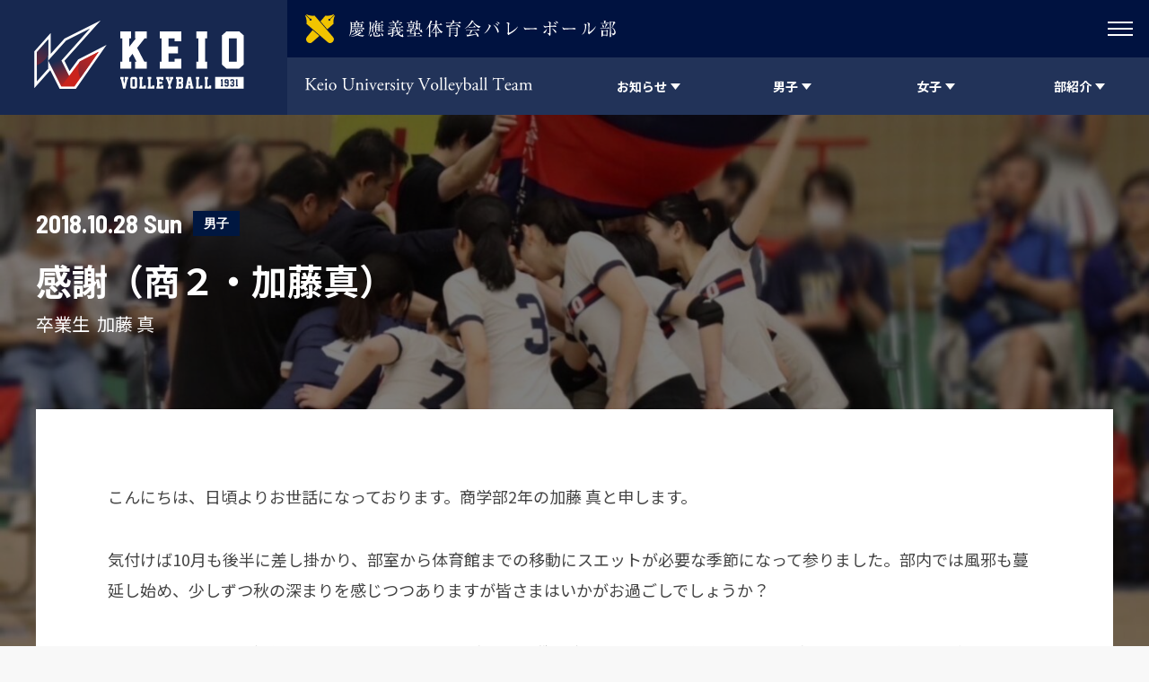

--- FILE ---
content_type: text/html; charset=UTF-8
request_url: http://keiovb.com/blog/1110/
body_size: 13276
content:
<!doctype html>
<html class="no-js" lang="ja">
<head>
<meta charset="UTF-8">
<meta http-equiv="X-UA-Compatible" content="IE=edge">
<meta name="description" content="">
<meta name="viewport" content="width=device-width, initial-scale=1" />
<meta name="format-detection" content="telephone=no" />
<meta property="og:title" content="">
<meta property="og:locale" content="ja_JP">
<meta property="og:type" content="">
<meta property="og:url" content="">
<meta property="og:description" content="">
<meta property="og:site_name" content="慶應義塾大学バレーボール部 公式サイト">
<meta name="twitter:card" content="summary_large_image">
<meta name="twitter:site" content="">
<meta name="twitter:title" content="">
<meta name="twitter:description" content="">
<link rel="icon" type="image/x-icon" href="http://keiovb.com/wp-content/themes/keio-vb/assets/images/favicon.ico">
<link rel="Shortcut Icon" type="image/x-icon" href="http://keiovb.com/wp-content/themes/keio-vb/assets/images/favicon.ico">
<link rel="shortcut icon" type="image/vnd.microsoft.icon" href="http://keiovb.com/wp-content/themes/keio-vb/assets/images/favicon.ico">
<link rel="apple-touch-icon" sizes="180x180" href="http://keiovb.com/wp-content/themes/keio-vb/assets/images/apple-touch-icon-180x180.png">
<title>感謝（商２・加藤真） - 慶應義塾体育会バレーボール部 Official Web Site</title>

		<!-- All in One SEO 4.8.1.1 - aioseo.com -->
	<meta name="robots" content="max-image-preview:large" />
	<meta name="author" content="forest_tanaka"/>
	<link rel="canonical" href="https://keiovb.com/blog/1110/" />
	<meta name="generator" content="All in One SEO (AIOSEO) 4.8.1.1" />
		<meta property="og:locale" content="ja_JP" />
		<meta property="og:site_name" content="慶應義塾体育会バレーボール部 Official Web Site - 【関東大学男子１部】【関東大学女子４部】入部のご案内・試合情報・部員による活動日誌など、慶應義塾体育会バレーボール部に関する最新の情報をお届けしています。" />
		<meta property="og:type" content="article" />
		<meta property="og:title" content="感謝（商２・加藤真） - 慶應義塾体育会バレーボール部 Official Web Site" />
		<meta property="og:url" content="https://keiovb.com/blog/1110/" />
		<meta property="article:published_time" content="2018-10-28T07:50:30+00:00" />
		<meta property="article:modified_time" content="2021-10-06T01:05:15+00:00" />
		<meta name="twitter:card" content="summary_large_image" />
		<meta name="twitter:site" content="@keiovb" />
		<meta name="twitter:title" content="感謝（商２・加藤真） - 慶應義塾体育会バレーボール部 Official Web Site" />
		<meta name="twitter:creator" content="@keiovb" />
		<script type="application/ld+json" class="aioseo-schema">
			{"@context":"https:\/\/schema.org","@graph":[{"@type":"BreadcrumbList","@id":"https:\/\/keiovb.com\/blog\/1110\/#breadcrumblist","itemListElement":[{"@type":"ListItem","@id":"https:\/\/keiovb.com\/#listItem","position":1,"name":"\u5bb6","item":"https:\/\/keiovb.com\/","nextItem":{"@type":"ListItem","@id":"https:\/\/keiovb.com\/blog\/1110\/#listItem","name":"\u611f\u8b1d\uff08\u5546\uff12\u30fb\u52a0\u85e4\u771f\uff09"}},{"@type":"ListItem","@id":"https:\/\/keiovb.com\/blog\/1110\/#listItem","position":2,"name":"\u611f\u8b1d\uff08\u5546\uff12\u30fb\u52a0\u85e4\u771f\uff09","previousItem":{"@type":"ListItem","@id":"https:\/\/keiovb.com\/#listItem","name":"\u5bb6"}}]},{"@type":"Organization","@id":"https:\/\/keiovb.com\/#organization","name":"\u6176\u61c9\u7fa9\u587e\u4f53\u80b2\u4f1a\u30d0\u30ec\u30fc\u30dc\u30fc\u30eb\u90e8","description":"\u3010\u95a2\u6771\u5927\u5b66\u7537\u5b50\uff11\u90e8\u3011\u3010\u95a2\u6771\u5927\u5b66\u5973\u5b50\uff14\u90e8\u3011\u5165\u90e8\u306e\u3054\u6848\u5185\u30fb\u8a66\u5408\u60c5\u5831\u30fb\u90e8\u54e1\u306b\u3088\u308b\u6d3b\u52d5\u65e5\u8a8c\u306a\u3069\u3001\u6176\u61c9\u7fa9\u587e\u4f53\u80b2\u4f1a\u30d0\u30ec\u30fc\u30dc\u30fc\u30eb\u90e8\u306b\u95a2\u3059\u308b\u6700\u65b0\u306e\u60c5\u5831\u3092\u304a\u5c4a\u3051\u3057\u3066\u3044\u307e\u3059\u3002","url":"https:\/\/keiovb.com\/","logo":{"@type":"ImageObject","url":"https:\/\/keiovb.com\/wp-content\/uploads\/2023\/03\/favicon.png","@id":"https:\/\/keiovb.com\/blog\/1110\/#organizationLogo","width":512,"height":512,"caption":"\u6176\u61c9\u7fa9\u587e\u4f53\u80b2\u4f1a\u30d0\u30ec\u30fc\u30dc\u30fc\u30eb\u90e8"},"image":{"@id":"https:\/\/keiovb.com\/blog\/1110\/#organizationLogo"},"sameAs":["https:\/\/twitter.com\/keiovb","https:\/\/www.instagram.com\/keio_official_volleyball\/?hl=ja"]},{"@type":"Person","@id":"https:\/\/keiovb.com\/author\/forest_tanaka\/#author","url":"https:\/\/keiovb.com\/author\/forest_tanaka\/","name":"forest_tanaka","image":{"@type":"ImageObject","@id":"https:\/\/keiovb.com\/blog\/1110\/#authorImage","url":"https:\/\/secure.gravatar.com\/avatar\/f2b5bb99a3f44e175ba4a23f2d6087600ca1058e1fc14c181af63a9823501467?s=96&d=mm&r=g","width":96,"height":96,"caption":"forest_tanaka"}},{"@type":"WebPage","@id":"https:\/\/keiovb.com\/blog\/1110\/#webpage","url":"https:\/\/keiovb.com\/blog\/1110\/","name":"\u611f\u8b1d\uff08\u5546\uff12\u30fb\u52a0\u85e4\u771f\uff09 - \u6176\u61c9\u7fa9\u587e\u4f53\u80b2\u4f1a\u30d0\u30ec\u30fc\u30dc\u30fc\u30eb\u90e8 Official Web Site","inLanguage":"ja","isPartOf":{"@id":"https:\/\/keiovb.com\/#website"},"breadcrumb":{"@id":"https:\/\/keiovb.com\/blog\/1110\/#breadcrumblist"},"author":{"@id":"https:\/\/keiovb.com\/author\/forest_tanaka\/#author"},"creator":{"@id":"https:\/\/keiovb.com\/author\/forest_tanaka\/#author"},"datePublished":"2018-10-28T16:50:30+09:00","dateModified":"2021-10-06T10:05:15+09:00"},{"@type":"WebSite","@id":"https:\/\/keiovb.com\/#website","url":"https:\/\/keiovb.com\/","name":"\u6176\u61c9\u7fa9\u587e\u5927\u5b66\u30d0\u30ec\u30fc\u30dc\u30fc\u30eb\u90e8","description":"\u3010\u95a2\u6771\u5927\u5b66\u7537\u5b50\uff11\u90e8\u3011\u3010\u95a2\u6771\u5927\u5b66\u5973\u5b50\uff14\u90e8\u3011\u5165\u90e8\u306e\u3054\u6848\u5185\u30fb\u8a66\u5408\u60c5\u5831\u30fb\u90e8\u54e1\u306b\u3088\u308b\u6d3b\u52d5\u65e5\u8a8c\u306a\u3069\u3001\u6176\u61c9\u7fa9\u587e\u4f53\u80b2\u4f1a\u30d0\u30ec\u30fc\u30dc\u30fc\u30eb\u90e8\u306b\u95a2\u3059\u308b\u6700\u65b0\u306e\u60c5\u5831\u3092\u304a\u5c4a\u3051\u3057\u3066\u3044\u307e\u3059\u3002","inLanguage":"ja","publisher":{"@id":"https:\/\/keiovb.com\/#organization"}}]}
		</script>
		<!-- All in One SEO -->

<link rel='dns-prefetch' href='//ajax.googleapis.com' />
<link rel="alternate" title="oEmbed (JSON)" type="application/json+oembed" href="https://keiovb.com/wp-json/oembed/1.0/embed?url=https%3A%2F%2Fkeiovb.com%2Fblog%2F1110%2F" />
<link rel="alternate" title="oEmbed (XML)" type="text/xml+oembed" href="https://keiovb.com/wp-json/oembed/1.0/embed?url=https%3A%2F%2Fkeiovb.com%2Fblog%2F1110%2F&#038;format=xml" />
<style id='wp-img-auto-sizes-contain-inline-css' type='text/css'>
img:is([sizes=auto i],[sizes^="auto," i]){contain-intrinsic-size:3000px 1500px}
/*# sourceURL=wp-img-auto-sizes-contain-inline-css */
</style>
<style id='wp-block-library-inline-css' type='text/css'>
:root{--wp-block-synced-color:#7a00df;--wp-block-synced-color--rgb:122,0,223;--wp-bound-block-color:var(--wp-block-synced-color);--wp-editor-canvas-background:#ddd;--wp-admin-theme-color:#007cba;--wp-admin-theme-color--rgb:0,124,186;--wp-admin-theme-color-darker-10:#006ba1;--wp-admin-theme-color-darker-10--rgb:0,107,160.5;--wp-admin-theme-color-darker-20:#005a87;--wp-admin-theme-color-darker-20--rgb:0,90,135;--wp-admin-border-width-focus:2px}@media (min-resolution:192dpi){:root{--wp-admin-border-width-focus:1.5px}}.wp-element-button{cursor:pointer}:root .has-very-light-gray-background-color{background-color:#eee}:root .has-very-dark-gray-background-color{background-color:#313131}:root .has-very-light-gray-color{color:#eee}:root .has-very-dark-gray-color{color:#313131}:root .has-vivid-green-cyan-to-vivid-cyan-blue-gradient-background{background:linear-gradient(135deg,#00d084,#0693e3)}:root .has-purple-crush-gradient-background{background:linear-gradient(135deg,#34e2e4,#4721fb 50%,#ab1dfe)}:root .has-hazy-dawn-gradient-background{background:linear-gradient(135deg,#faaca8,#dad0ec)}:root .has-subdued-olive-gradient-background{background:linear-gradient(135deg,#fafae1,#67a671)}:root .has-atomic-cream-gradient-background{background:linear-gradient(135deg,#fdd79a,#004a59)}:root .has-nightshade-gradient-background{background:linear-gradient(135deg,#330968,#31cdcf)}:root .has-midnight-gradient-background{background:linear-gradient(135deg,#020381,#2874fc)}:root{--wp--preset--font-size--normal:16px;--wp--preset--font-size--huge:42px}.has-regular-font-size{font-size:1em}.has-larger-font-size{font-size:2.625em}.has-normal-font-size{font-size:var(--wp--preset--font-size--normal)}.has-huge-font-size{font-size:var(--wp--preset--font-size--huge)}.has-text-align-center{text-align:center}.has-text-align-left{text-align:left}.has-text-align-right{text-align:right}.has-fit-text{white-space:nowrap!important}#end-resizable-editor-section{display:none}.aligncenter{clear:both}.items-justified-left{justify-content:flex-start}.items-justified-center{justify-content:center}.items-justified-right{justify-content:flex-end}.items-justified-space-between{justify-content:space-between}.screen-reader-text{border:0;clip-path:inset(50%);height:1px;margin:-1px;overflow:hidden;padding:0;position:absolute;width:1px;word-wrap:normal!important}.screen-reader-text:focus{background-color:#ddd;clip-path:none;color:#444;display:block;font-size:1em;height:auto;left:5px;line-height:normal;padding:15px 23px 14px;text-decoration:none;top:5px;width:auto;z-index:100000}html :where(.has-border-color){border-style:solid}html :where([style*=border-top-color]){border-top-style:solid}html :where([style*=border-right-color]){border-right-style:solid}html :where([style*=border-bottom-color]){border-bottom-style:solid}html :where([style*=border-left-color]){border-left-style:solid}html :where([style*=border-width]){border-style:solid}html :where([style*=border-top-width]){border-top-style:solid}html :where([style*=border-right-width]){border-right-style:solid}html :where([style*=border-bottom-width]){border-bottom-style:solid}html :where([style*=border-left-width]){border-left-style:solid}html :where(img[class*=wp-image-]){height:auto;max-width:100%}:where(figure){margin:0 0 1em}html :where(.is-position-sticky){--wp-admin--admin-bar--position-offset:var(--wp-admin--admin-bar--height,0px)}@media screen and (max-width:600px){html :where(.is-position-sticky){--wp-admin--admin-bar--position-offset:0px}}

/*# sourceURL=wp-block-library-inline-css */
</style><style id='global-styles-inline-css' type='text/css'>
:root{--wp--preset--aspect-ratio--square: 1;--wp--preset--aspect-ratio--4-3: 4/3;--wp--preset--aspect-ratio--3-4: 3/4;--wp--preset--aspect-ratio--3-2: 3/2;--wp--preset--aspect-ratio--2-3: 2/3;--wp--preset--aspect-ratio--16-9: 16/9;--wp--preset--aspect-ratio--9-16: 9/16;--wp--preset--color--black: #000000;--wp--preset--color--cyan-bluish-gray: #abb8c3;--wp--preset--color--white: #ffffff;--wp--preset--color--pale-pink: #f78da7;--wp--preset--color--vivid-red: #cf2e2e;--wp--preset--color--luminous-vivid-orange: #ff6900;--wp--preset--color--luminous-vivid-amber: #fcb900;--wp--preset--color--light-green-cyan: #7bdcb5;--wp--preset--color--vivid-green-cyan: #00d084;--wp--preset--color--pale-cyan-blue: #8ed1fc;--wp--preset--color--vivid-cyan-blue: #0693e3;--wp--preset--color--vivid-purple: #9b51e0;--wp--preset--gradient--vivid-cyan-blue-to-vivid-purple: linear-gradient(135deg,rgb(6,147,227) 0%,rgb(155,81,224) 100%);--wp--preset--gradient--light-green-cyan-to-vivid-green-cyan: linear-gradient(135deg,rgb(122,220,180) 0%,rgb(0,208,130) 100%);--wp--preset--gradient--luminous-vivid-amber-to-luminous-vivid-orange: linear-gradient(135deg,rgb(252,185,0) 0%,rgb(255,105,0) 100%);--wp--preset--gradient--luminous-vivid-orange-to-vivid-red: linear-gradient(135deg,rgb(255,105,0) 0%,rgb(207,46,46) 100%);--wp--preset--gradient--very-light-gray-to-cyan-bluish-gray: linear-gradient(135deg,rgb(238,238,238) 0%,rgb(169,184,195) 100%);--wp--preset--gradient--cool-to-warm-spectrum: linear-gradient(135deg,rgb(74,234,220) 0%,rgb(151,120,209) 20%,rgb(207,42,186) 40%,rgb(238,44,130) 60%,rgb(251,105,98) 80%,rgb(254,248,76) 100%);--wp--preset--gradient--blush-light-purple: linear-gradient(135deg,rgb(255,206,236) 0%,rgb(152,150,240) 100%);--wp--preset--gradient--blush-bordeaux: linear-gradient(135deg,rgb(254,205,165) 0%,rgb(254,45,45) 50%,rgb(107,0,62) 100%);--wp--preset--gradient--luminous-dusk: linear-gradient(135deg,rgb(255,203,112) 0%,rgb(199,81,192) 50%,rgb(65,88,208) 100%);--wp--preset--gradient--pale-ocean: linear-gradient(135deg,rgb(255,245,203) 0%,rgb(182,227,212) 50%,rgb(51,167,181) 100%);--wp--preset--gradient--electric-grass: linear-gradient(135deg,rgb(202,248,128) 0%,rgb(113,206,126) 100%);--wp--preset--gradient--midnight: linear-gradient(135deg,rgb(2,3,129) 0%,rgb(40,116,252) 100%);--wp--preset--font-size--small: 13px;--wp--preset--font-size--medium: 20px;--wp--preset--font-size--large: 36px;--wp--preset--font-size--x-large: 42px;--wp--preset--spacing--20: 0.44rem;--wp--preset--spacing--30: 0.67rem;--wp--preset--spacing--40: 1rem;--wp--preset--spacing--50: 1.5rem;--wp--preset--spacing--60: 2.25rem;--wp--preset--spacing--70: 3.38rem;--wp--preset--spacing--80: 5.06rem;--wp--preset--shadow--natural: 6px 6px 9px rgba(0, 0, 0, 0.2);--wp--preset--shadow--deep: 12px 12px 50px rgba(0, 0, 0, 0.4);--wp--preset--shadow--sharp: 6px 6px 0px rgba(0, 0, 0, 0.2);--wp--preset--shadow--outlined: 6px 6px 0px -3px rgb(255, 255, 255), 6px 6px rgb(0, 0, 0);--wp--preset--shadow--crisp: 6px 6px 0px rgb(0, 0, 0);}:where(.is-layout-flex){gap: 0.5em;}:where(.is-layout-grid){gap: 0.5em;}body .is-layout-flex{display: flex;}.is-layout-flex{flex-wrap: wrap;align-items: center;}.is-layout-flex > :is(*, div){margin: 0;}body .is-layout-grid{display: grid;}.is-layout-grid > :is(*, div){margin: 0;}:where(.wp-block-columns.is-layout-flex){gap: 2em;}:where(.wp-block-columns.is-layout-grid){gap: 2em;}:where(.wp-block-post-template.is-layout-flex){gap: 1.25em;}:where(.wp-block-post-template.is-layout-grid){gap: 1.25em;}.has-black-color{color: var(--wp--preset--color--black) !important;}.has-cyan-bluish-gray-color{color: var(--wp--preset--color--cyan-bluish-gray) !important;}.has-white-color{color: var(--wp--preset--color--white) !important;}.has-pale-pink-color{color: var(--wp--preset--color--pale-pink) !important;}.has-vivid-red-color{color: var(--wp--preset--color--vivid-red) !important;}.has-luminous-vivid-orange-color{color: var(--wp--preset--color--luminous-vivid-orange) !important;}.has-luminous-vivid-amber-color{color: var(--wp--preset--color--luminous-vivid-amber) !important;}.has-light-green-cyan-color{color: var(--wp--preset--color--light-green-cyan) !important;}.has-vivid-green-cyan-color{color: var(--wp--preset--color--vivid-green-cyan) !important;}.has-pale-cyan-blue-color{color: var(--wp--preset--color--pale-cyan-blue) !important;}.has-vivid-cyan-blue-color{color: var(--wp--preset--color--vivid-cyan-blue) !important;}.has-vivid-purple-color{color: var(--wp--preset--color--vivid-purple) !important;}.has-black-background-color{background-color: var(--wp--preset--color--black) !important;}.has-cyan-bluish-gray-background-color{background-color: var(--wp--preset--color--cyan-bluish-gray) !important;}.has-white-background-color{background-color: var(--wp--preset--color--white) !important;}.has-pale-pink-background-color{background-color: var(--wp--preset--color--pale-pink) !important;}.has-vivid-red-background-color{background-color: var(--wp--preset--color--vivid-red) !important;}.has-luminous-vivid-orange-background-color{background-color: var(--wp--preset--color--luminous-vivid-orange) !important;}.has-luminous-vivid-amber-background-color{background-color: var(--wp--preset--color--luminous-vivid-amber) !important;}.has-light-green-cyan-background-color{background-color: var(--wp--preset--color--light-green-cyan) !important;}.has-vivid-green-cyan-background-color{background-color: var(--wp--preset--color--vivid-green-cyan) !important;}.has-pale-cyan-blue-background-color{background-color: var(--wp--preset--color--pale-cyan-blue) !important;}.has-vivid-cyan-blue-background-color{background-color: var(--wp--preset--color--vivid-cyan-blue) !important;}.has-vivid-purple-background-color{background-color: var(--wp--preset--color--vivid-purple) !important;}.has-black-border-color{border-color: var(--wp--preset--color--black) !important;}.has-cyan-bluish-gray-border-color{border-color: var(--wp--preset--color--cyan-bluish-gray) !important;}.has-white-border-color{border-color: var(--wp--preset--color--white) !important;}.has-pale-pink-border-color{border-color: var(--wp--preset--color--pale-pink) !important;}.has-vivid-red-border-color{border-color: var(--wp--preset--color--vivid-red) !important;}.has-luminous-vivid-orange-border-color{border-color: var(--wp--preset--color--luminous-vivid-orange) !important;}.has-luminous-vivid-amber-border-color{border-color: var(--wp--preset--color--luminous-vivid-amber) !important;}.has-light-green-cyan-border-color{border-color: var(--wp--preset--color--light-green-cyan) !important;}.has-vivid-green-cyan-border-color{border-color: var(--wp--preset--color--vivid-green-cyan) !important;}.has-pale-cyan-blue-border-color{border-color: var(--wp--preset--color--pale-cyan-blue) !important;}.has-vivid-cyan-blue-border-color{border-color: var(--wp--preset--color--vivid-cyan-blue) !important;}.has-vivid-purple-border-color{border-color: var(--wp--preset--color--vivid-purple) !important;}.has-vivid-cyan-blue-to-vivid-purple-gradient-background{background: var(--wp--preset--gradient--vivid-cyan-blue-to-vivid-purple) !important;}.has-light-green-cyan-to-vivid-green-cyan-gradient-background{background: var(--wp--preset--gradient--light-green-cyan-to-vivid-green-cyan) !important;}.has-luminous-vivid-amber-to-luminous-vivid-orange-gradient-background{background: var(--wp--preset--gradient--luminous-vivid-amber-to-luminous-vivid-orange) !important;}.has-luminous-vivid-orange-to-vivid-red-gradient-background{background: var(--wp--preset--gradient--luminous-vivid-orange-to-vivid-red) !important;}.has-very-light-gray-to-cyan-bluish-gray-gradient-background{background: var(--wp--preset--gradient--very-light-gray-to-cyan-bluish-gray) !important;}.has-cool-to-warm-spectrum-gradient-background{background: var(--wp--preset--gradient--cool-to-warm-spectrum) !important;}.has-blush-light-purple-gradient-background{background: var(--wp--preset--gradient--blush-light-purple) !important;}.has-blush-bordeaux-gradient-background{background: var(--wp--preset--gradient--blush-bordeaux) !important;}.has-luminous-dusk-gradient-background{background: var(--wp--preset--gradient--luminous-dusk) !important;}.has-pale-ocean-gradient-background{background: var(--wp--preset--gradient--pale-ocean) !important;}.has-electric-grass-gradient-background{background: var(--wp--preset--gradient--electric-grass) !important;}.has-midnight-gradient-background{background: var(--wp--preset--gradient--midnight) !important;}.has-small-font-size{font-size: var(--wp--preset--font-size--small) !important;}.has-medium-font-size{font-size: var(--wp--preset--font-size--medium) !important;}.has-large-font-size{font-size: var(--wp--preset--font-size--large) !important;}.has-x-large-font-size{font-size: var(--wp--preset--font-size--x-large) !important;}
/*# sourceURL=global-styles-inline-css */
</style>

<style id='classic-theme-styles-inline-css' type='text/css'>
/*! This file is auto-generated */
.wp-block-button__link{color:#fff;background-color:#32373c;border-radius:9999px;box-shadow:none;text-decoration:none;padding:calc(.667em + 2px) calc(1.333em + 2px);font-size:1.125em}.wp-block-file__button{background:#32373c;color:#fff;text-decoration:none}
/*# sourceURL=/wp-includes/css/classic-themes.min.css */
</style>
<link rel='stylesheet' id='contact-form-7-css' href='http://keiovb.com/wp-content/plugins/contact-form-7/includes/css/styles.css?ver=6.1.4' type='text/css' media='all' />
<link rel='stylesheet' id='base-css' href='http://keiovb.com/wp-content/themes/keio-vb/assets/css/base.css?ver=1.0.0' type='text/css' media='all' />
<link rel='stylesheet' id='plugins-css' href='http://keiovb.com/wp-content/themes/keio-vb/assets/css/plugins.css?ver=1.0.0' type='text/css' media='all' />
<link rel='stylesheet' id='layout-css' href='http://keiovb.com/wp-content/themes/keio-vb/assets/css/layout.css?ver=1.0.0' type='text/css' media='all' />
<link rel='stylesheet' id='layout-tp-css' href='http://keiovb.com/wp-content/themes/keio-vb/assets/css/layout-tp.css?ver=1.0.0' type='text/css' media='all' />
<script type="text/javascript" src="https://ajax.googleapis.com/ajax/libs/jquery/3.2.1/jquery.min.js?ver=3.2.1" id="jquery-js"></script>
<link rel="https://api.w.org/" href="https://keiovb.com/wp-json/" /><link rel="icon" href="https://keiovb.com/wp-content/uploads/2023/03/cropped-favicon-32x32.png" sizes="32x32" />
<link rel="icon" href="https://keiovb.com/wp-content/uploads/2023/03/cropped-favicon-192x192.png" sizes="192x192" />
<link rel="apple-touch-icon" href="https://keiovb.com/wp-content/uploads/2023/03/cropped-favicon-180x180.png" />
<meta name="msapplication-TileImage" content="https://keiovb.com/wp-content/uploads/2023/03/cropped-favicon-270x270.png" />
	
	<!-- Global site tag (gtag.js) - Google Analytics -->
	<script async src="https://www.googletagmanager.com/gtag/js?id=G-SFTVSFMEED"></script>
	<script>
	  window.dataLayer = window.dataLayer || [];
	  function gtag(){dataLayer.push(arguments);}
	  gtag('js', new Date());

	  gtag('config', 'G-SFTVSFMEED');
	</script>
	
	
</head>
<body class="wp-singular blog-template-default single single-blog postid-1110 wp-theme-keio-vb">
<div id="page-body">
<header id="site-header" class="d-lg-flex flex-wrap is-initial">
<a href="https://keiovb.com/" id="site-header__logo--main"></a>
<div id="site-header__inner" class="d-lg-flex flex-wrap">
<div id="site-header__sub" class="d-flex justify-content-between">
<div id="site-header__logo--sub" class="align-self-center"></div>
<div id="site-header__sub__menu">
<div class="site-header__sub__menu-trigger">
<div>
<span></span>
<span></span>
<span></span>
</div>
</div>
</div>
<ul class="site-header__sub__menu">
<li class="site-header__sub__menu__item d-flex"><a href="https://keiovb.com/link" class="site-header__sub__menu__btn d-flex align-items-center justify-content-center">リンク</a></li>
<li class="site-header__sub__menu__item d-flex"><a href="https://keiovb.com/access" class="site-header__sub__menu__btn d-flex align-items-center justify-content-center">アクセス</a></li>
<li class="site-header__sub__menu__item d-flex"><a href="https://keiovb.com/contact-men" class="site-header__sub__menu__btn d-flex align-items-center justify-content-center">お問い合わせ（男子）</a></li>
<li class="site-header__sub__menu__item d-flex"><a href="https://keiovb.com/contact-women" class="site-header__sub__menu__btn d-flex align-items-center justify-content-center">お問い合わせ（女子）</a></li>
</ul>
<!--/.site-header__sub--></div>
<div id="site-header__main" class="d-flex justify-content-lg-between justify-content-md-end">
<div id="site-header__main__heading" class="align-self-center hide-txt">Keio University Volleyball Team</div>
<nav class="site-header__main__menu d-flex">
<ul class="site-header__main__menu__inner d-flex">
	
<li class="site-header__main__menu__item d-flex pc-trigger">
<div class="site-header__main__menu__btn d-flex align-items-center justify-content-center">
<span class="site-header__main__menu__txt">お知らせ</span>
</div>
<div class="mega-menu">
<div class="mega-menu__inner d-flex flex-wrap">
<dl class="mega-menu__list mega-menu__article d-flex flex-wrap">
<dt class="mega-menu__list__title">
<div class="mb-20">
<span class=" fs-sm-28 fs-20">RECENT NEWS</span>
<span class="fs-12">最近のニュース</span>
</div>
<!--
<a href="https://keiovb.com/news/" class="mega-menu__list__report-btn btn-white">VIEW ALL</a>
-->
<div class="d-flex align-items-start">
<a href="https://keiovb.com/news/" class="mega-menu__list__report-btn mega-menu__list__report-btn--men" style="padding: 8px 8px; text-align: center; margin-right: 8px;">男女一覧</a>
<a href="https://keiovb.com/news/gender/men/" class="mega-menu__list__report-btn mega-menu__list__report-btn--men" style="padding: 8px 8px; text-align: center; margin-right: 8px;">男子一覧</a>
<a href="https://keiovb.com/news/gender/women/" class="mega-menu__list__report-btn mega-menu__list__report-btn--women" style="padding: 8px 8px; text-align: center;">女子一覧</a>
</div>
</dt>
<dd class="mega-menu__list__item mega-menu__article__item fs-sm-14 fs-12">
<a href="https://keiovb.com/news/18116/" class="mega-menu__list__btn hvr-wy d-flex">
<time datetime="2025-12-26T19:43:18+09:00">2025.12.26</time>
<div class="mega-menu__list__txt"><span class="mega-menu__list__gender mega-menu__list__gender--men">男子</span>&nbsp;&nbsp;【活動報告】ハワイの大学生と合同練習を行いました！</div>
</a>
</dd>
<dd class="mega-menu__list__item mega-menu__article__item fs-sm-14 fs-12">
<a href="https://keiovb.com/news/18093/" class="mega-menu__list__btn hvr-wy d-flex">
<time datetime="2025-12-21T18:07:59+09:00">2025.12.21</time>
<div class="mega-menu__list__txt"><span class="mega-menu__list__gender mega-menu__list__gender--men">男子</span>&nbsp;&nbsp;【試合結果】第１４回修球杯</div>
</a>
</dd>
<dd class="mega-menu__list__item mega-menu__article__item fs-sm-14 fs-12">
<a href="https://keiovb.com/news/18082/" class="mega-menu__list__btn hvr-wy d-flex">
<time datetime="2025-12-19T18:50:43+09:00">2025.12.19</time>
<div class="mega-menu__list__txt"><span class="mega-menu__list__gender mega-menu__list__gender--men">男子</span>&nbsp;&nbsp;監督就任挨拶（男子チーム監督：宗雲健司）</div>
</a>
</dd>
<dd class="mega-menu__list__item mega-menu__article__item fs-sm-14 fs-12">
<a href="https://keiovb.com/news/18077/" class="mega-menu__list__btn hvr-wy d-flex">
<time datetime="2025-12-19T10:22:06+09:00">2025.12.19</time>
<div class="mega-menu__list__txt"><span class="mega-menu__list__gender mega-menu__list__gender--women"></span>&nbsp;&nbsp;【試合情報】第１４回修球杯</div>
</a>
</dd>
<dd class="mega-menu__list__item mega-menu__article__item fs-sm-14 fs-12">
<a href="https://keiovb.com/news/18049/" class="mega-menu__list__btn hvr-wy d-flex">
<time datetime="2025-12-16T23:10:43+09:00">2025.12.16</time>
<div class="mega-menu__list__txt"><span class="mega-menu__list__gender mega-menu__list__gender--women">男女</span>&nbsp;&nbsp;新幹部報告</div>
</a>
</dd>
</dl>

<dl class="mega-menu__list mega-menu__article d-flex flex-wrap">
<dt class="mega-menu__list__title">
<div class="mb-20">
<span class=" fs-sm-28 fs-20">RECENT BLOG</span>
<span class="fs-12">最近の活動日誌</span>
</div>
<!--
<a href="https://keiovb.com/blog/" class="mega-menu__list__report-btn btn-white">VIEW ALL</a>
-->
<div class="d-flex align-items-start">
<a href="https://keiovb.com/blog/gender/men/" class="mega-menu__list__report-btn mega-menu__list__report-btn--men" style="padding: 8px 8px; text-align: center; margin-right: 8px;">男子一覧</a>
<a href="https://keiovb.com/blog/gender/women/" class="mega-menu__list__report-btn mega-menu__list__report-btn--women" style="padding: 8px 8px; text-align: center;">女子一覧</a>
</div>
</dt>
<dd class="mega-menu__list__item mega-menu__article__item fs-sm-14 fs-12">
<a href="https://keiovb.com/blog/18206/" class="mega-menu__list__btn mega-menu__article-btn hvr-wy d-flex">
<time datetime="2026-01-22T11:34:12+09:00">2026.01.22</time>
<div class="mega-menu__list__txt">
<span class="mega-menu__list__gender mega-menu__list__gender--men">男子</span>
&nbsp;&nbsp;急がば回るな・
<span class="fs-14">法学部政治学科2年&nbsp;&nbsp;田渕美里</span>
</div>
</a>	
</dd>
<dd class="mega-menu__list__item mega-menu__article__item fs-sm-14 fs-12">
<a href="https://keiovb.com/blog/18205/" class="mega-menu__list__btn mega-menu__article-btn hvr-wy d-flex">
<time datetime="2026-01-21T15:14:22+09:00">2026.01.21</time>
<div class="mega-menu__list__txt">
<span class="mega-menu__list__gender mega-menu__list__gender--men">男子</span>
&nbsp;&nbsp;覚悟の原点・
<span class="fs-14">経済学部1年&nbsp;&nbsp;重枝 良政</span>
</div>
</a>	
</dd>
<dd class="mega-menu__list__item mega-menu__article__item fs-sm-14 fs-12">
<a href="https://keiovb.com/blog/18194/" class="mega-menu__list__btn mega-menu__article-btn hvr-wy d-flex">
<time datetime="2026-01-18T23:50:38+09:00">2026.01.18</time>
<div class="mega-menu__list__txt">
<span class="mega-menu__list__gender mega-menu__list__gender--women">女子</span>
&nbsp;&nbsp;決意表明・
<span class="fs-14">理工学部3年&nbsp;&nbsp;坂本帆南</span>
</div>
</a>	
</dd>
<dd class="mega-menu__list__item mega-menu__article__item fs-sm-14 fs-12">
<a href="https://keiovb.com/blog/18191/" class="mega-menu__list__btn mega-menu__article-btn hvr-wy d-flex">
<time datetime="2026-01-18T12:38:01+09:00">2026.01.18</time>
<div class="mega-menu__list__txt">
<span class="mega-menu__list__gender mega-menu__list__gender--men">男子</span>
&nbsp;&nbsp;不憫？・
<span class="fs-14">商学部3年&nbsp;&nbsp;鍬塚 凛</span>
</div>
</a>	
</dd>
<dd class="mega-menu__list__item mega-menu__article__item fs-sm-14 fs-12">
<a href="https://keiovb.com/blog/18173/" class="mega-menu__list__btn mega-menu__article-btn hvr-wy d-flex">
<time datetime="2026-01-14T17:13:15+09:00">2026.01.14</time>
<div class="mega-menu__list__txt">
<span class="mega-menu__list__gender mega-menu__list__gender--men">男子</span>
&nbsp;&nbsp;覚悟・
<span class="fs-14">商学部3年&nbsp;&nbsp;松山 鼓太郎</span>
</div>
</a>	
</dd>
</dl>
</div>
<!--/.mega-menu--></div>
</li>	

<li class="site-header__main__menu__item d-flex pc-trigger">
<div class="site-header__main__menu__btn d-flex align-items-center justify-content-center">
<span class="site-header__main__menu__txt">男子</span>
</div>
<div class="mega-menu">
<div class="mega-menu__inner d-flex flex-wrap">
<div class="mega-menu__img">
<div class="mega-menu__img__inner" style="background-image: url(https://keiovb.com/wp-content/uploads/2021/10/DSC_8194.jpg);"></div>
</div>
<dl class="mega-menu__list d-flex flex-wrap align-content-start">
<dt class="mega-menu__list__title"><span class=" fs-sm-28 fs-20">MEN</span><span class="fs-12">男子</span></dt>
<dd class="mega-menu__list__item fs-sm-14 fs-12">
<a href="https://keiovb.com/for-high-school-students-men/" class="mega-menu__list__btn hvr-wy">
<!--<span class="mega-menu__list__gender mega-menu__list__gender--men">男子</span>-->&nbsp;&nbsp;高校生の皆様へ
</a>
</dd>
<dd class="mega-menu__list__item fs-sm-14 fs-12">
<a href="https://keiovb.com/match-schedule-men/" class="mega-menu__list__btn hvr-wy">
&nbsp;&nbsp;試合日程
</a>
</dd>
<dd class="mega-menu__list__item fs-sm-14 fs-12">
<a href="https://keiovb.com/match-info/category/men/" class="mega-menu__list__btn hvr-wy">
&nbsp;&nbsp;試合結果
</a>
</dd>
<dd class="mega-menu__list__item fs-sm-14 fs-12">
<a href="https://keiovb.com/calendar-men/" class="mega-menu__list__btn hvr-wy">
&nbsp;&nbsp;カレンダー
</a>
</dd>
<dd class="mega-menu__list__item fs-sm-14 fs-12">
<a href="https://keiovb.com/mens-team/" class="mega-menu__list__btn hvr-wy">
&nbsp;&nbsp;選手
</a>
</dd>
<dd class="mega-menu__list__item fs-sm-14 fs-12">
<a href="https://keiovb.com/members/category/staff/#staff-men" class="mega-menu__list__btn hvr-wy">
&nbsp;&nbsp;監督・コーチ
</a>
</dd>
<dd class="mega-menu__list__item fs-sm-14 fs-12">
<a href="https://keiovb.com/blog/gender/men/" class="mega-menu__list__btn hvr-wy">
&nbsp;&nbsp;活動日誌
</a>
</dd>
<dd class="mega-menu__list__item fs-sm-14 fs-12">
<a href="https://keiovb.com/match-gallery/category/men/" class="mega-menu__list__btn hvr-wy">
&nbsp;&nbsp;アルバム
</a>
</dd>
<dd class="mega-menu__list__item fs-sm-14 fs-12">
<a href="https://keiovb.com/members/category/ob/" class="mega-menu__list__btn hvr-wy">
&nbsp;&nbsp;卒業生
</a>
</dd>
<dd class="mega-menu__list__item fs-sm-14 fs-12">
<a href="https://keiovb.com/results-men/" class="mega-menu__list__btn hvr-wy">
&nbsp;&nbsp;戦績
</a>
</dd>
<dd class="mega-menu__list__item fs-sm-14 fs-12">
<a href="https://keiovb.com/pamphlet-men/" class="mega-menu__list__btn hvr-wy">
&nbsp;&nbsp;パンフレット
</a>
</dd>
</dl>
<div class="mega-menu__relation">
<div class="mega-menu__relation__inner">
<div class="mega-menu__relation__title fs-sm-20 fs-16">RECENT MATCH</div>
<ul class="mega-menu__relation__ticker match-info-ticker match-info-ticker-men">
<li class="mega-menu__relation__item match-info-ticker__item">
<a href="https://keiovb.com/match-info/18008/" class="match-info-ticker__link">
<div class="match-info-ticker__date">2025/12/4</div>
<div class="match-info-ticker__number fs-14">全日本インカレ・第2試合</div>
<div class="match-info-ticker__title d-flex align-items-end justify-content-center"><span class="fs-20">慶應義塾</span><span>&nbsp;&nbsp;VS&nbsp;&nbsp;</span><span class="fs-20">中京大学</span></div>
<div class="match-info-ticker__setcount fs-32">0 - 3</div>
<div class="match-info-ticker__btn mega-menu__relation__btn">詳細を見る</div>
</a>
</li>
<li class="mega-menu__relation__item match-info-ticker__item">
<a href="https://keiovb.com/match-info/18003/" class="match-info-ticker__link">
<div class="match-info-ticker__date">2025/12/3</div>
<div class="match-info-ticker__number fs-14">全日本インカレ・第2試合</div>
<div class="match-info-ticker__title d-flex align-items-end justify-content-center"><span class="fs-20">慶應義塾</span><span>&nbsp;&nbsp;VS&nbsp;&nbsp;</span><span class="fs-20">東京学芸大学</span></div>
<div class="match-info-ticker__setcount fs-32">3 - 1</div>
<div class="match-info-ticker__btn mega-menu__relation__btn">詳細を見る</div>
</a>
</li>
<li class="mega-menu__relation__item match-info-ticker__item">
<a href="https://keiovb.com/match-info/17886/" class="match-info-ticker__link">
<div class="match-info-ticker__date">2025/12/2</div>
<div class="match-info-ticker__number fs-14">全日本インカレ・第4試合</div>
<div class="match-info-ticker__title d-flex align-items-end justify-content-center"><span class="fs-20">慶應義塾</span><span>&nbsp;&nbsp;VS&nbsp;&nbsp;</span><span class="fs-20">長崎大学</span></div>
<div class="match-info-ticker__setcount fs-32">3 - 0</div>
<div class="match-info-ticker__btn mega-menu__relation__btn">詳細を見る</div>
</a>
</li>
</ul>
</div>
</div>
</div>
<!--/.mega-menu--></div>
</li>
<!--男子ここまで-->
	
	
<li class="site-header__main__menu__item d-flex pc-trigger">
<div class="site-header__main__menu__btn d-flex align-items-center justify-content-center">
<span class="site-header__main__menu__txt">女子</span>
</div>
<div class="mega-menu">
<div class="mega-menu__inner d-flex flex-wrap">
<div class="mega-menu__img">
<div class="mega-menu__img__inner" style="background-image: url(https://keiovb.com/wp-content/uploads/2021/10/DSC_6415.jpg);"></div>
</div>
<dl class="mega-menu__list d-flex flex-wrap align-content-start">
<dt class="mega-menu__list__title"><span class=" fs-sm-28 fs-20">WOMEN</span><span class="fs-12">女子</span></dt>
<dd class="mega-menu__list__item fs-sm-14 fs-12">
<a href="https://keiovb.com/for-high-school-students-women/" class="mega-menu__list__btn hvr-wy">
<!--<span class="mega-menu__list__gender mega-menu__list__gender--women">女子</span>-->&nbsp;&nbsp;高校生の皆様へ
</a>
</dd>
<dd class="mega-menu__list__item fs-sm-14 fs-12">
<a href="https://keiovb.com/match-schedule-women/" class="mega-menu__list__btn hvr-wy">
&nbsp;&nbsp;試合日程
</a>
</dd>
<dd class="mega-menu__list__item fs-sm-14 fs-12">
<a href="https://keiovb.com/match-info/category/women/" class="mega-menu__list__btn hvr-wy">
&nbsp;&nbsp;試合結果
</a>
</dd>
<dd class="mega-menu__list__item fs-sm-14 fs-12">
<a href="https://keiovb.com/calendar-women/" class="mega-menu__list__btn hvr-wy">
&nbsp;&nbsp;カレンダー
</a>
</dd>
<dd class="mega-menu__list__item fs-sm-14 fs-12">
<a href="https://keiovb.com/womens-team/" class="mega-menu__list__btn hvr-wy">
&nbsp;&nbsp;選手
</a>
</dd>
<dd class="mega-menu__list__item fs-sm-14 fs-12">
<a href="https://keiovb.com/members/category/staff/#staff-women" class="mega-menu__list__btn hvr-wy">
&nbsp;&nbsp;監督・コーチ
</a>
</dd>
<dd class="mega-menu__list__item fs-sm-14 fs-12">
<a href="https://keiovb.com/blog/gender/women/" class="mega-menu__list__btn hvr-wy">
&nbsp;&nbsp;活動日誌
</a>
</dd>
<dd class="mega-menu__list__item fs-sm-14 fs-12">
<a href="https://keiovb.com/match-gallery/category/women/" class="mega-menu__list__btn hvr-wy">
&nbsp;&nbsp;アルバム
</a>
</dd>
<dd class="mega-menu__list__item fs-sm-14 fs-12">
<a href="https://keiovb.com/members/category/og/" class="mega-menu__list__btn hvr-wy">
&nbsp;&nbsp;卒業生
</a>
</dd>
<dd class="mega-menu__list__item fs-sm-14 fs-12">
<a href="https://keiovb.com/results-women/" class="mega-menu__list__btn hvr-wy">
&nbsp;&nbsp;戦績
</a>
</dd>
<dd class="mega-menu__list__item fs-sm-14 fs-12">
<a href="https://keiovb.com/pamphlet-women/" class="mega-menu__list__btn hvr-wy">
&nbsp;&nbsp;パンフレット
</a>
</dd>
</dl>
<div class="mega-menu__relation">
<div class="mega-menu__relation__inner">
<div class="mega-menu__relation__title fs-sm-20 fs-16">RECENT MATCH</div>
<ul class="mega-menu__relation__ticker match-info-ticker match-info-ticker-women">
<li class="mega-menu__relation__item match-info-ticker__item">
<a href="https://keiovb.com/match-info/17502/" class="match-info-ticker__link">
<div class="match-info-ticker__date">2025/10/26</div>
<div class="match-info-ticker__number fs-14">秋季リーグ（女子）・第2試合</div>
<div class="match-info-ticker__title d-flex align-items-end justify-content-center"><span class="fs-20">慶應義塾</span><span>&nbsp;&nbsp;VS&nbsp;&nbsp;</span><span class="fs-20">群馬大学</span></div>
<div class="match-info-ticker__setcount fs-32">2 - 3</div>
<div class="match-info-ticker__btn mega-menu__relation__btn">詳細を見る</div>
</a>
</li>
<li class="mega-menu__relation__item match-info-ticker__item">
<a href="https://keiovb.com/match-info/17501/" class="match-info-ticker__link">
<div class="match-info-ticker__date">2025/10/25</div>
<div class="match-info-ticker__number fs-14">秋季リーグ（女子）・第2試合</div>
<div class="match-info-ticker__title d-flex align-items-end justify-content-center"><span class="fs-20">慶應義塾</span><span>&nbsp;&nbsp;VS&nbsp;&nbsp;</span><span class="fs-20">獨協大学</span></div>
<div class="match-info-ticker__setcount fs-32">3 - 1</div>
<div class="match-info-ticker__btn mega-menu__relation__btn">詳細を見る</div>
</a>
</li>
<li class="mega-menu__relation__item match-info-ticker__item">
<a href="https://keiovb.com/match-info/17500/" class="match-info-ticker__link">
<div class="match-info-ticker__date">2025/10/18</div>
<div class="match-info-ticker__number fs-14">秋季リーグ（女子）・第1試合</div>
<div class="match-info-ticker__title d-flex align-items-end justify-content-center"><span class="fs-20">慶應義塾</span><span>&nbsp;&nbsp;VS&nbsp;&nbsp;</span><span class="fs-20">淑徳大学</span></div>
<div class="match-info-ticker__setcount fs-32">0 - 3</div>
<div class="match-info-ticker__btn mega-menu__relation__btn">詳細を見る</div>
</a>
</li>
</ul>
</div>
</div>
</div>
<!--/.mega-menu--></div>
</li>
<!--女子ここまで-->
	
	
<!--<li class="site-header__main__menu__item d-flex pc-trigger">
<div class="site-header__main__menu__btn d-flex align-items-center justify-content-center">
<span class="site-header__main__menu__txt">部員紹介</span>
</div>
<div class="mega-menu">
<div class="mega-menu__inner d-flex flex-wrap">
<div class="mega-menu__img">
<div class="mega-menu__img__inner" style="background-image: url(https://keiovb.com/wp-content/uploads/2021/10/DSC_6415.jpg);"></div>
</div>
<dl class="mega-menu__list d-flex flex-wrap align-content-start">
<dt class="mega-menu__list__title"><span class=" fs-sm-28 fs-20">MEMBER INTRODUCTION</span><span class="fs-12">部員紹介</span></dt>
<dd class="mega-menu__list__item fs-sm-14 fs-12">
	<a href="https://keiovb.com/mens-team/" class="mega-menu__list__btn hvr-wy"><span class="mega-menu__list__gender mega-menu__list__gender--men">男子</span>&nbsp;&nbsp;選手一覧</a></dd>
<dd class="mega-menu__list__item fs-sm-14 fs-12">
	<a href="https://keiovb.com/womens-team/" class="mega-menu__list__btn hvr-wy"><span class="mega-menu__list__gender mega-menu__list__gender--women">女子</span>&nbsp;&nbsp;選手一覧</a></dd>
<dd class="mega-menu__list__item fs-sm-14 fs-12">
	<a href="https://keiovb.com/members/category/staff#staff-men" class="mega-menu__list__btn hvr-wy"><span class="mega-menu__list__gender mega-menu__list__gender--men">男子</span>&nbsp;&nbsp;監督・コーチ一覧</a></dd>
<dd class="mega-menu__list__item fs-sm-14 fs-12">
	<a href="https://keiovb.com/members/category/staff#staff-women" class="mega-menu__list__btn hvr-wy"><span class="mega-menu__list__gender mega-menu__list__gender--women">女子</span>&nbsp;&nbsp;監督・コーチ一覧</a></dd>
<dd class="mega-menu__list__item fs-sm-14 fs-12">
	<a href="https://keiovb.com/members/category/alumni" class="mega-menu__list__btn hvr-wy">OB・OG</a></dd>
</dl>
<div class="mega-menu__relation">
<div class="mega-menu__relation__title total-member__title fs-sm-20 fs-16">TOTAL NUMBER OF MEMBERS</div>
<div class="mega-menu__relation__inner total-member d-flex align-items-center justify-content-center">
<div class="mega-menu__relation__item total-member__item fs-sm-14 fs-12">
<span class="total-member__count">36</span><span class="total-member__category">MEN</span>
</div>
<div class="mega-menu__relation__item total-member__item fs-sm-14 fs-12">
<span class="total-member__count">18</span><span class="total-member__category">WOMEN</span>
</div>
<div class="mega-menu__relation__item total-member__item fs-sm-14 fs-12">
<span class="total-member__count">10</span><span class="total-member__category">STAFF</span>
</div>
<div class="mega-menu__relation__item total-member__item fs-sm-14 fs-12">
<span class="total-member__count">59</span><span class="total-member__category">TOTAL</span>
</div>
</div>
<a href="https://keiovb.com/members/" class="mega-menu__relation__btn btn-whitem">全ての部員を見る</a>
</div>
</div>
</div>
</li>-->
	
	
<li class="site-header__main__menu__item d-flex pc-trigger">
<div class="site-header__main__menu__btn d-flex align-items-center justify-content-center">
<span class="site-header__main__menu__txt">部紹介</span>
</div>
<div class="mega-menu">
<div class="mega-menu__inner d-flex flex-wrap">
<div class="mega-menu__img">
<div class="mega-menu__img__inner" style="background-image: url(https://keiovb.com/wp-content/uploads/2021/10/IMG_1289.jpg);"></div>
</div>
<dl class="mega-menu__list d-flex flex-wrap align-content-start">
<dt class="mega-menu__list__title"><span class=" fs-sm-28 fs-20">ABOUT US</span><span class="fs-12">バレーボール部について</span></dt>
<dd class="mega-menu__list__item fs-sm-14 fs-12"><a href="https://keiovb.com/from-director/" class="mega-menu__list__btn hvr-wy">幹部よりご挨拶</a></dd>
<dd class="mega-menu__list__item fs-sm-14 fs-12"><a href="https://keiovb.com/history/" class="mega-menu__list__btn hvr-wy">バレー部の歴史</a></dd>
<dd class="mega-menu__list__item fs-sm-14 fs-12"><a href="https://keiovb.com/team-logo/" class="mega-menu__list__btn hvr-wy">チームロゴ紹介</a></dd>
<dd class="mega-menu__list__item fs-sm-14 fs-12"><a href="https://keiovb.com/message-alumnus-men/" class="mega-menu__list__btn hvr-wy">卒業生からのメッセージ</a></dd>
<dd class="mega-menu__list__item fs-sm-14 fs-12"><a href="https://keiovb.com/wk2023/" class="mega-menu__list__btn hvr-wy">早慶戦2023</a></dd>
<dd class="mega-menu__list__item fs-sm-14 fs-12"><a href="https://keiovb.com/access/" class="mega-menu__list__btn hvr-wy">日吉記念館へのアクセス</a></dd>
<!--
<dd class="mega-menu__list__item fs-sm-14 fs-12"><a href="https://keiovb.com/message-leaders-men/" class="mega-menu__list__btn hvr-wy">幹部からのメッセージ[男子]</a></dd>
<dd class="mega-menu__list__item fs-sm-14 fs-12"><a href="https://keiovb.com/message-leaders-women/" class="mega-menu__list__btn hvr-wy">幹部からのメッセージ[女子]</a></dd>
<dd class="mega-menu__list__item fs-sm-14 fs-12"><a href="https://keiovb.com/message-men/" class="mega-menu__list__btn hvr-wy">部員からのメッセージ[男子]</a></dd>
<dd class="mega-menu__list__item fs-sm-14 fs-12"><a href="https://keiovb.com/message-women/" class="mega-menu__list__btn hvr-wy">部員からのメッセージ[女子]</a></dd>
<dd class="mega-menu__list__item fs-sm-14 fs-12"><a href="https://keiovb.com/message-alumnus-men/" class="mega-menu__list__btn hvr-wy">卒業生からのメッセージ[男子]</a></dd>
<dd class="mega-menu__list__item fs-sm-14 fs-12"><a href="https://keiovb.com/message-alumnus-women/" class="mega-menu__list__btn hvr-wy">卒業生からのメッセージ[女子]</a></dd>
<dd class="mega-menu__list__item fs-sm-14 fs-12"><a href="https://keiovb.com/event-men/" class="mega-menu__list__btn hvr-wy">年間行事イベント[男子]</a></dd>
<dd class="mega-menu__list__item fs-sm-14 fs-12"><a href="https://keiovb.com/event-women/" class="mega-menu__list__btn hvr-wy">年間行事イベント[女子]</a></dd>
<dd class="mega-menu__list__item fs-sm-14 fs-12"><a href="https://keiovb.com/faq-men/" class="mega-menu__list__btn hvr-wy">入部に関する質問[男子]</a></dd>
<dd class="mega-menu__list__item fs-sm-14 fs-12"><a href="https://keiovb.com/faq-women/" class="mega-menu__list__btn hvr-wy">入部に関する質問[女子]</a></dd>
<dd class="mega-menu__list__item fs-sm-14 fs-12"><a href="https://keiovb.com/contact-men/" class="mega-menu__list__btn hvr-wy">入部募集・お問い合わせ[男子]</a></dd>
<dd class="mega-menu__list__item fs-sm-14 fs-12"><a href="https://keiovb.com/contact-women/" class="mega-menu__list__btn hvr-wy">入部募集・お問い合わせ[女子]</a></dd>
-->
</dl>
<div class="mega-menu__relation">
<dl class="mega-menu__relation__nav d-flex flex-wrap">
<dt>
<span class="fs-sm-28 fs-20">ABOUT MITA CLUB</span>
<span class="fs-12">三田バレーボールクラブ</span>
</dt>
<dd><a href="https://keiovb.com/mita-club/" class="fs-sm-14 fs-12">会長挨拶</a></dd>
<dd><a href="https://keiovb.com/mita-club-news/" class="fs-sm-14 fs-12">クラブニュース</a></dd>
<dd><a href="https://keiovb.com/mita-club/mita-club-terms/" class="fs-sm-14 fs-12">クラブ規約</a></dd>
<dd><a href="https://keiovb.com/mita-club/mita-club-fee/" class="fs-sm-14 fs-12">クラブ会費</a></dd>
<dd><a href="https://keiovb.com/mita-club/mita-club-officer/" class="fs-sm-14 fs-12">クラブ役員一覧</a></dd>
<!--<dd><a href="" class="fs-sm-14 fs-12">会員名簿</a></dd>-->
<dd><a href="#" class="fs-sm-14 fs-12">会員名簿</a></dd>
<dd><a href="https://keiovb.com/mita-club/mita-club-magazine/" class="fs-sm-14 fs-12">記念誌</a></dd>
</dl>
</div>
</div>
<!--/.mega-menu--></div>
</li>
	

</ul>
</nav>
<!--/.site-header__main--></div>
<!--/.site-header__inner--></div>
<!--/.site-header--></header><div class="news-main wrapper wrapper-overlay js-spacer">
<div class="fixed-bg" style="background-image: url(https://keiovb.com/wp-content/uploads/2023/08/IMG_6071-scaled.jpg);"></div>
<div class="news-main__container container">
<div class="news-main__header">
<div class="news-main__header__primary d-flex align-items-center">
<time class="news-main__header__date fs-md-28 fs-24" datetime="2018-10-28T16:50:30+09:00">2018.10.28 Sun</time>
<a href="https://keiovb.com/blog/gender/men/" class="news-main__header__gender fs-14 news-main__header__gender--men">男子</a>
</div>
<h2 class="news-main__header__secondary fs-md-40 fs-24">
感謝（商２・加藤真）</h2>
<div class="news-main__header__author fs-sm-16 fs-14">卒業生&nbsp;&nbsp;加藤 真</div>	
</div>
<div class="news-main__detail">
<p>こんにちは、日頃よりお世話になっております。商学部2年の加藤 真と申します。</p>
<p>気付けば10月も後半に差し掛かり、部室から体育館までの移動にスエットが必要な季節になって参りました。部内では風邪も蔓延し始め、少しずつ秋の深まりを感じつつありますが皆さまはいかがお過ごしでしょうか？</p>
<p>9月の頭に始まった秋季リーグですが、早いもので本日入替戦を迎えました。今季のリーグは日本一を目指す我々の目標からはかけ離れた結果を残しました。1年半前の我々は1部昇格を掛けた入替戦を経験しましたが立場が入れ替わり、1部残留をかけて入替戦に臨むことになりました。そして本日、フルセットの激闘の末勝利を掴み、1部残留を決めました。たくさんの応援ありがとうございました。</p>
<p>残留をかけて戦うことは昇格を目指して戦うよりも気持ちの作り方が難しく、昨年の入替戦を経験した私たちでも乗り越えなければならない一つの大きな壁になりました。そんな大きな壁を乗り越えるためにチームは一枚岩になる必要がありました。それを理解しているはずなのに、この１週間は全てがうまくいくわけではなく、困難と常に隣り合わせの１週間でした。しかし、そんな時には祥樹さん、龍之介さんを中心とした4年生が練習から良い雰囲気を作ってチームをまとめてくれました。そんな4年生が作り上げたこのチームだからこそ2セット先取してから相手にマッチポイントを握られても粘り強く戦い続け、勝利を掴むことが出来ました。</p>
<p>今年のチームは感謝の気持ちを大切に戦っています。今日もたくさんの応援や差し入れ、サポートがあって掴み取った勝利だったと思います。こんな当たり前のようにあるものが当たり前でないことに気付き、感謝の気持ちを感じて戦うことが出来ているのも4年生が作り上げた一つのチームカラーです。そんな4年生にも僕達は感謝の気持ちを持たなければなりません。いつもありがとうございます。</p>
<p>そんな4年生と共に戦うことが出来る試合も残りわずかとなりました。僕らはこの4年生に本当の意味で感謝を伝えるためにも来たる全日本インカレで日本一のチームにならなければいけません。チームは束の間の休息をとりますが、しっかりとリフレッシュをして全日本インカレに向けて全力で走り始めたいと思います。全てを出し切りましょう！</p>
<p>今日は本当に応援ありがとうございました。引き続き応援宜しくお願い致します。</p>
<p>体調に気を付けてお過ごしください。<br />
失礼致します。</p>
<!--/.news-main__detail--></div>

	
<div class="sns-share">
<div class="sns-share_outer">
<div class="sns-share_inner">
<dl class="sns-share__list sns_button d-flex flex-wrap justify-content-between">
<dt  class="sns-share__heading fluid fs-14">このページをシェアする</dt>
<dd class="sns-share__item sns_button_twitter"></dd>
<dd class="sns-share__item sns_button_facebook"></dd>
<dd class="sns-share__item sns_button_line"></dd>
</dl>
</div>
</div>
<!--/.sns-share--></div>
<div class="news-main__nav page-nav d-flex justify-content-center">
<a class="page-nav__item-1 d-flex align-items-center justify-content-center" href="https://keiovb.com/blog/1109/" rel="prev">前の記事へ</a><a href="https://keiovb.com/blog/" class="page-nav__item-2 d-flex align-items-center justify-content-center">一覧に戻る</a>
<a class="page-nav__item-3 d-flex align-items-center justify-content-center" href="https://keiovb.com/blog/1112/" rel="next">次の記事へ</a><!--/.page-nav--></div>
<!--/.news-main__container--></div>
<!--/.news-main--></div>
<footer id="site-footer">
	
<div class="site-footer__main">
<div class="site-footer__main__container container container-md d-flex flex-wrap">
<div class="site-footer__main__primary d-flex align-items-md-center justify-content-md-between justify-content-center flex-wrap">
<a href="https://keiovb.com/" class="site-footer__main__logo hide-txt">慶應義塾体育会バレーボール部</a>
<ul class="site-footer__main__sns d-flex">
<li class="d-flex flex-wrap justify-content-md-start justify-content-center">
<dl class="d-flex flex-wrap align-items-center justify-content-md-start justify-content-center">
<dt>MEN</dt>
<dd><a href="https://twitter.com/keiovb" class="twitter hide-txt" target="_blank">twitter</a></dd>
<dd><a href="https://www.instagram.com/keio_official_volleyball/?hl=ja" class="instagram hide-txt" target="_blank">instagram</a></dd>
</dl>
</li>
<li class="d-flex flex-wrap justify-content-md-start justify-content-center">
<dl class="d-flex flex-wrap align-items-center justify-content-md-start justify-content-center">
<dt>WOMEN</dt>
<dd><a href="https://twitter.com/KeioWomenVolley" class="twitter hide-txt" target="_blank">twitter</a></dd>
<dd><a href="https://www.instagram.com/keio_women_volley/?hl=ja" class="instagram hide-txt" target="_blank">instagram</a></dd>
</dl>
</li>
</ul>
</div>
<div class="site-footer__main__thirdry d-flex flex-wrap justify-content-lg-between order-xl-3 order-2">
<div class="site-footer__main__menu d-md-flex js-slt">
<div class="site-footer__main__menu__items">
<div class="site-footer__main__menu__trigger js-toggler">男子</div>
<div class="site-footer__main__menu__inner js-toggle-content" data-breakpoint="767">
<a href="https://keiovb.com/for-high-school-students-men/" class="site-footer__main__menu__link hvr-underline">高校生の皆様へ</a>
<a href="https://keiovb.com/match-schedule-men/" class="site-footer__main__menu__link hvr-underline">試合日程</a>
<a href="https://keiovb.com/match-info/category/men/" class="site-footer__main__menu__link hvr-underline">試合結果</a>
<a href="https://keiovb.com/calendar-men/" class="site-footer__main__menu__link hvr-underline">カレンダー</a>
<a href="https://keiovb.com/mens-team/" class="site-footer__main__menu__link hvr-underline">選手</a>
<a href="https://keiovb.com/members/category/staff/#staff-men" class="site-footer__main__menu__link hvr-underline">監督・コーチ</a>
<a href="https://keiovb.com/blog/gender/men/" class="site-footer__main__menu__link hvr-underline">活動日誌</a>
<a href="https://keiovb.com/match-gallery/category/men/" class="site-footer__main__menu__link hvr-underline">アルバム</a>
<a href="https://keiovb.com/members/category/ob/" class="site-footer__main__menu__link hvr-underline">卒業生</a>
<a href="https://keiovb.com/results-men/" class="site-footer__main__menu__link hvr-underline">戦績</a>
<a href="https://keiovb.com/pamphlet-men/" class="site-footer__main__menu__link hvr-underline">パンフレット</a>
</div>
</div>
<div class="site-footer__main__menu__items">
<div class="site-footer__main__menu__trigger js-toggler">女子</div>
<div class="site-footer__main__menu__inner js-toggle-content" data-breakpoint="767">
<a href="https://keiovb.com/for-high-school-students-women/" class="site-footer__main__menu__link hvr-underline">高校生の皆様へ</a>
<a href="https://keiovb.com/match-schedule-women/" class="site-footer__main__menu__link hvr-underline">試合日程</a>
<a href="https://keiovb.com/match-info/category/women/" class="site-footer__main__menu__link hvr-underline">試合結果</a>
<a href="https://keiovb.com/calendar-women/" class="site-footer__main__menu__link hvr-underline">カレンダー</a>
<a href="https://keiovb.com/womens-team/" class="site-footer__main__menu__link hvr-underline">選手</a>
<a href="https://keiovb.com/members/category/staff/#staff-women" class="site-footer__main__menu__link hvr-underline">監督・コーチ</a>
<a href="https://keiovb.com/blog/gender/women/" class="site-footer__main__menu__link hvr-underline">活動日誌</a>
<a href="https://keiovb.com/match-gallery/category/women/" class="site-footer__main__menu__link hvr-underline">アルバム</a>
<a href="https://keiovb.com/members/category/og/" class="site-footer__main__menu__link hvr-underline">卒業生</a>
<a href="https://keiovb.com/results-women/" class="site-footer__main__menu__link hvr-underline">戦績</a>
<a href="https://keiovb.com/pamphlet-women/" class="site-footer__main__menu__link hvr-underline">パンフレット</a>
</div>
</div>
<div class="site-footer__main__menu__items">
<div class="site-footer__main__menu__trigger js-toggler">部紹介</div>
<div class="site-footer__main__menu__inner js-toggle-content" data-breakpoint="767">
<a href="https://keiovb.com/from-director" class="site-footer__main__menu__link hvr-underline">幹部よりご挨拶</a>
<a href="https://keiovb.com/history" class="site-footer__main__menu__link hvr-underline">バレー部の歴史</a>
<a href="https://keiovb.com/team-logo" class="site-footer__main__menu__link hvr-underline">チームロゴ紹介</a>
<a href="https://keiovb.com/message-alumnus-men" class="site-footer__main__menu__link hvr-underline">卒業生からのメッセージ</a>
<a href="https://keiovb.com/wk2023" class="site-footer__main__menu__link hvr-underline">早慶戦2023</a>
<a href="https://keiovb.com/access" class="site-footer__main__menu__link hvr-underline">日吉記念館へのアクセス</a>
<!--
<a href="https://keiovb.com/season-info" class="site-footer__main__menu__link hvr-underline">クラブの一年</a>
<a href="https://keiovb.com/support" class="site-footer__main__menu__link hvr-underline">サポート体制</a>
<a href="https://keiovb.com/contact#map" class="site-footer__main__menu__link hvr-underline">卒業後の活動</a>
<a href="https://keiovb.com/contact" class="site-footer__main__menu__link hvr-underline">よくある質問</a>
-->
</div>
</div>
<div class="site-footer__main__menu__items">
<div class="site-footer__main__menu__trigger js-toggler">お知らせ</div>
<div class="site-footer__main__menu__inner js-toggle-content" data-breakpoint="767">
<a href="https://keiovb.com/news" class="site-footer__main__menu__link hvr-underline">ニュース</a>
<a href="https://keiovb.com/blog" class="site-footer__main__menu__link hvr-underline">活動日誌</a>
</div>
</div>
<div class="site-footer__main__menu__items">
<div class="site-footer__main__menu__trigger js-toggler">その他</div>
<div class="site-footer__main__menu__inner js-toggle-content" data-breakpoint="767">
<a href="https://keiovb.com/mita-club" class="site-footer__main__menu__link hvr-underline">三田クラブ</a>
<a href="https://keiovb.com/link" class="site-footer__main__menu__link hvr-underline">リンク</a>
<a href="https://keiovb.com/access" class="site-footer__main__menu__link hvr-underline">アクセス</a>
<a href="https://keiovb.com/contact-men" class="site-footer__main__menu__link hvr-underline">男子お問い合わせ</a>
<a href="https://keiovb.com/contact-women" class="site-footer__main__menu__link hvr-underline">女子お問い合わせ</a>
</div>
</div>
<!--/.site-footer__main__menu--></div>
</div>
</div>
<!--/.site-footer__main--></div>
<div class="site-footer__sub-menu">
<!--
<div class="site-footer__sub-menu__container container">
<ul class="site-footer__sub-menu__list d-flex flex-wrap">
<li class="site-footer__sub-menu__item">
<a href="https://keiovb.com/link" class="site-footer__sub-menu__btn hvr-underline"><span>メディア</span></a>
</li>
<li class="site-footer__sub-menu__item">
<a href="https://keiovb.com/consistent-school" class="site-footer__sub-menu__btn hvr-underline"><span>利用規約</span></a>
</li>
<li class="site-footer__sub-menu__item">
<a href="https://keiovb.com/krc_access" class="site-footer__sub-menu__btn hvr-underline"><span>プライバシーポリシー</span></a>
</li>
</ul>
</div>
-->
<!--/.site-footer__sub-menu--></div>
<div class="site-footer__copyright">
<div class="site-footer__copyright__container container d-flex flex-wrap justify-content-md-between justify-content-center">
<div class="site-footer__copyright__txt-jp">慶應義塾体育会バレーボール部オフィシャルサイト</div>
<div class="site-footer__copyright__txt-en">Copyright(c) 2026 Keio University Volleyball Team. All rights reserved.</div>
</div>
<!--/.site-footer__copyright--></div>
<!--/#site-footer--></footer>
</div>
<div id="js-overlayer"></div>
<!-- update browser -->
<div class="blocking-browser">
<div class="blocking-overlay"></div>
<div class="update-info-container">
<p class="title-holder">
当サイトは、以下のWebブラウザでご覧いただくことを推奨いたします。<br>
推奨環境以外でのご利用や、推奨環境であっても設定によっては、ご利用できない場合や正しく表示されない場合がございます。<br>
セキュリティを向上させるため、またウェブサイトを快適に閲覧するため、お使いのブラウザを最新版に更新してご覧ください。<br>
このままご覧いただく方は、「閉じる」ボタンをクリックしてください。
</p>
<ul class="browser-list">
<li>
<a href="https://www.google.co.jp/chrome/browser/desktop/" target="_blank">
<span class="ico-chrome hide-txt">google chrome</span>
</a>
</li>
<li>
<a href="https://www.microsoft.com/ja-jp/windows/microsoft-edge/" target="_blank">
<span class="ico-edge hide-txt">Microsoft edge</span>
</a>
</li>
<li>
<a href="https://www.mozilla.org/ja/firefox/new/" target="_blank">
<span class="ico-firefox hide-txt">Mozila Firefox</span>
</a>
</li>
<li>
<a href="http://www.opera.com/ja/" target="_blank">
<span class="ico-opera hide-txt">Opera</span>
</a>
</li>
<li>
<a href="https://support.apple.com/ja_JP/downloads/safari/" target="_blank">
<span class="ico-safari hide-txt">Safari</span>
</a>
</li>
</ul>
<a class="btn-close" href="#">閉じる</a>
</div>
</div>
<!-- end update browser -->
<script type="speculationrules">
{"prefetch":[{"source":"document","where":{"and":[{"href_matches":"/*"},{"not":{"href_matches":["/wp-*.php","/wp-admin/*","/wp-content/uploads/*","/wp-content/*","/wp-content/plugins/*","/wp-content/themes/keio-vb/*","/*\\?(.+)"]}},{"not":{"selector_matches":"a[rel~=\"nofollow\"]"}},{"not":{"selector_matches":".no-prefetch, .no-prefetch a"}}]},"eagerness":"conservative"}]}
</script>
<script type="text/javascript" src="http://keiovb.com/wp-includes/js/dist/hooks.min.js?ver=dd5603f07f9220ed27f1" id="wp-hooks-js"></script>
<script type="text/javascript" src="http://keiovb.com/wp-includes/js/dist/i18n.min.js?ver=c26c3dc7bed366793375" id="wp-i18n-js"></script>
<script type="text/javascript" id="wp-i18n-js-after">
/* <![CDATA[ */
wp.i18n.setLocaleData( { 'text direction\u0004ltr': [ 'ltr' ] } );
//# sourceURL=wp-i18n-js-after
/* ]]> */
</script>
<script type="text/javascript" src="http://keiovb.com/wp-content/plugins/contact-form-7/includes/swv/js/index.js?ver=6.1.4" id="swv-js"></script>
<script type="text/javascript" id="contact-form-7-js-translations">
/* <![CDATA[ */
( function( domain, translations ) {
	var localeData = translations.locale_data[ domain ] || translations.locale_data.messages;
	localeData[""].domain = domain;
	wp.i18n.setLocaleData( localeData, domain );
} )( "contact-form-7", {"translation-revision-date":"2025-11-30 08:12:23+0000","generator":"GlotPress\/4.0.3","domain":"messages","locale_data":{"messages":{"":{"domain":"messages","plural-forms":"nplurals=1; plural=0;","lang":"ja_JP"},"This contact form is placed in the wrong place.":["\u3053\u306e\u30b3\u30f3\u30bf\u30af\u30c8\u30d5\u30a9\u30fc\u30e0\u306f\u9593\u9055\u3063\u305f\u4f4d\u7f6e\u306b\u7f6e\u304b\u308c\u3066\u3044\u307e\u3059\u3002"],"Error:":["\u30a8\u30e9\u30fc:"]}},"comment":{"reference":"includes\/js\/index.js"}} );
//# sourceURL=contact-form-7-js-translations
/* ]]> */
</script>
<script type="text/javascript" id="contact-form-7-js-before">
/* <![CDATA[ */
var wpcf7 = {
    "api": {
        "root": "https:\/\/keiovb.com\/wp-json\/",
        "namespace": "contact-form-7\/v1"
    }
};
//# sourceURL=contact-form-7-js-before
/* ]]> */
</script>
<script type="text/javascript" src="http://keiovb.com/wp-content/plugins/contact-form-7/includes/js/index.js?ver=6.1.4" id="contact-form-7-js"></script>
<script type="text/javascript" src="http://keiovb.com/wp-content/themes/keio-vb/assets/js/modernizr-custom.js?ver=6.9" id="modernizr-custom_js-js"></script>
<script type="text/javascript" src="http://keiovb.com/wp-content/themes/keio-vb/assets/js/lib.js?ver=6.9" id="lib_js-js"></script>
<script type="text/javascript" src="http://keiovb.com/wp-content/themes/keio-vb/assets/js/TweenMax.min.js?ver=6.9" id="TweenMax_js-js"></script>
<script type="text/javascript" src="http://keiovb.com/wp-content/themes/keio-vb/assets/js/TimelineMax.min.js?ver=6.9" id="TimelineMax_js-js"></script>
<script type="text/javascript" src="http://keiovb.com/wp-content/themes/keio-vb/assets/js/common.js?ver=6.9" id="common_js-js"></script>
</body>
</html>

--- FILE ---
content_type: image/svg+xml
request_url: http://keiovb.com/wp-content/themes/keio-vb/assets/images/ico_share_twitter.svg
body_size: 1229
content:
<?xml version="1.0" encoding="utf-8"?>
<!-- Generator: Adobe Illustrator 16.0.0, SVG Export Plug-In . SVG Version: 6.00 Build 0)  -->
<!DOCTYPE svg PUBLIC "-//W3C//DTD SVG 1.1//EN" "http://www.w3.org/Graphics/SVG/1.1/DTD/svg11.dtd">
<svg version="1.1" id="レイヤー_1" xmlns="http://www.w3.org/2000/svg" xmlns:xlink="http://www.w3.org/1999/xlink" x="0px"
	 y="0px" width="42px" height="34px" viewBox="0 0 42 34" enable-background="new 0 0 42 34" xml:space="preserve">
<path fill="#FFFFFF" d="M13.135,34c15.779,0,24.412-13.084,24.412-24.413c0-0.368,0-0.736-0.016-1.104
	c1.672-1.205,3.129-2.728,4.283-4.451c-1.54,0.686-3.196,1.138-4.937,1.355c1.773-1.054,3.129-2.744,3.782-4.752
	c-1.657,0.987-3.498,1.69-5.455,2.075C33.632,1.038,31.406,0,28.947,0c-4.736,0-8.584,3.849-8.584,8.583
	c0,0.669,0.083,1.322,0.217,1.958C13.453,10.19,7.128,6.76,2.895,1.573C2.158,2.845,1.74,4.317,1.74,5.89
	c0,2.979,1.522,5.605,3.815,7.145c-1.406-0.05-2.728-0.435-3.882-1.071c0,0.034,0,0.067,0,0.117c0,4.15,2.961,7.63,6.877,8.417
	c-0.72,0.199-1.473,0.301-2.259,0.301c-0.552,0-1.088-0.051-1.606-0.15c1.087,3.412,4.267,5.889,8.015,5.957
	c-2.945,2.309-6.643,3.68-10.658,3.68c-0.686,0-1.372-0.033-2.042-0.117C3.781,32.578,8.299,34,13.135,34"/>
</svg>


--- FILE ---
content_type: image/svg+xml
request_url: http://keiovb.com/wp-content/themes/keio-vb/assets/images/ico_share_facebook.svg
body_size: 738
content:
<?xml version="1.0" encoding="utf-8"?>
<!-- Generator: Adobe Illustrator 16.0.0, SVG Export Plug-In . SVG Version: 6.00 Build 0)  -->
<!DOCTYPE svg PUBLIC "-//W3C//DTD SVG 1.1//EN" "http://www.w3.org/Graphics/SVG/1.1/DTD/svg11.dtd">
<svg version="1.1" id="レイヤー_1" xmlns="http://www.w3.org/2000/svg" xmlns:xlink="http://www.w3.org/1999/xlink" x="0px"
	 y="0px" width="34px" height="34px" viewBox="0 0 34 34" enable-background="new 0 0 34 34" xml:space="preserve">
<g>
	<path fill="#FFFFFF" d="M24.205,16.967h-4.648V34h-7.043V16.967H9.163V10.98h3.351V7.107c0-2.77,1.315-7.107,7.106-7.107
		l5.218,0.021v5.81H21.05c-0.619,0-1.493,0.311-1.493,1.631v3.523h5.266L24.205,16.967z"/>
</g>
<rect fill="none" width="34" height="34"/>
</svg>
